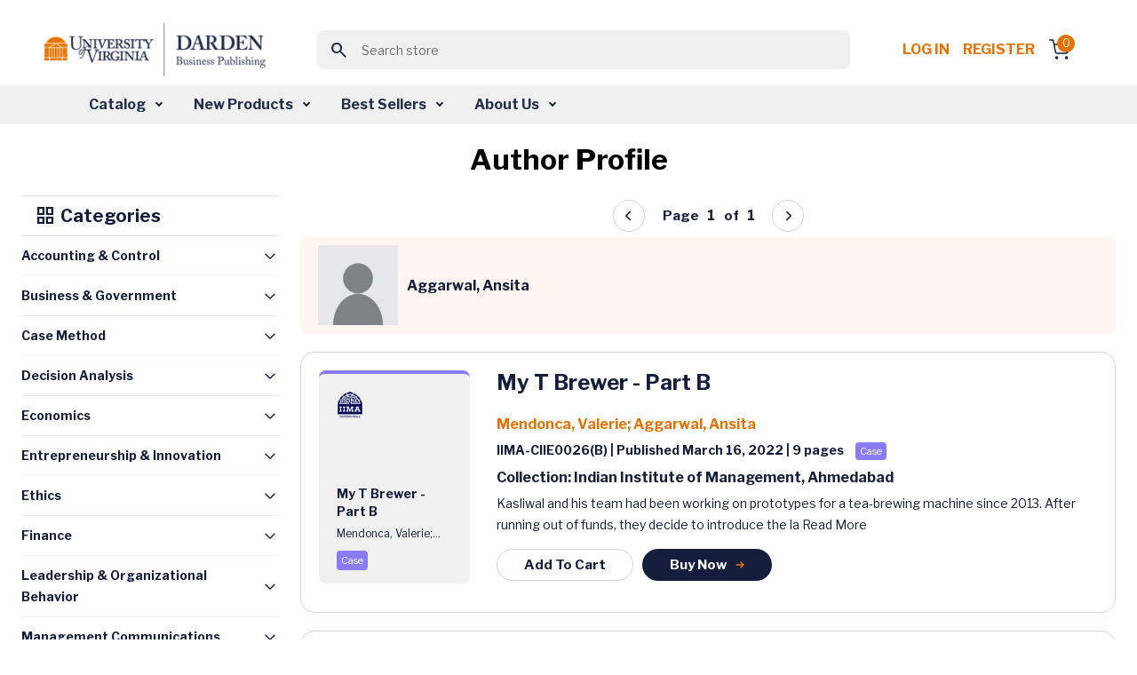

--- FILE ---
content_type: text/html; charset=utf-8
request_url: https://store.darden.virginia.edu/aggarwal-ansita
body_size: 11890
content:


<!DOCTYPE html>
<html lang="en" dir="ltr" class="">
<head>
        <!-- ============================= -->
        <!-- JW Player Scripts (Added) -->
        
        
        
        <!-- ============================= -->

    <title>Business Case Studies &amp; Business Publications - Darden Business Publishing</title>
    <meta http-equiv="Content-type" content="text/html;charset=UTF-8" />
    <meta name="description" content="Business Case Studies &amp; Business Publications - Darden Business Publishing" />
    <meta name="keywords" content="Business Case Studies &amp; Business Publications - Darden Business Publishing" />
    <meta name="generator" content="nopCommerce" />
    <meta name="viewport" content="width=device-width, initial-scale=1" />
    
    
    <link rel="apple-touch-icon" sizes="57x57" href="/Themes/WMTheme/Content/images/favicon/apple-icon-57x57.png">
    <link rel="apple-touch-icon" sizes="60x60" href="/Themes/WMTheme/Content/images/favicon/apple-icon-60x60.png">
    <link rel="apple-touch-icon" sizes="72x72" href="/Themes/WMTheme/Content/images/favicon/apple-icon-72x72.png">
    <link rel="apple-touch-icon" sizes="76x76" href="/Themes/WMTheme/Content/images/favicon/apple-icon-76x76.png">
    <link rel="apple-touch-icon" sizes="114x114" href="/Themes/WMTheme/Content/images/favicon/apple-icon-114x114.png">
    <link rel="apple-touch-icon" sizes="120x120" href="/Themes/WMTheme/Content/images/favicon/apple-icon-120x120.png">
    <link rel="apple-touch-icon" sizes="144x144" href="/Themes/WMTheme/Content/images/favicon/apple-icon-144x144.png">
    <link rel="apple-touch-icon" sizes="152x152" href="/Themes/WMTheme/Content/images/favicon/apple-icon-152x152.png">
    <link rel="apple-touch-icon" sizes="180x180" href="/Themes/WMTheme/Content/images/favicon/apple-icon-180x180.png">
    <link rel="icon" type="image/png" sizes="192x192" href="/Themes/WMTheme/Content/images/favicon/android-icon-192x192.png">
    <link rel="icon" type="image/png" sizes="32x32" href="/Themes/WMTheme/Content/images/favicon/favicon-32x32.png">
    <link rel="icon" type="image/png" sizes="96x96" href="/Themes/WMTheme/Content/images/favicon/favicon-96x96.png">
    <link rel="icon" type="image/png" sizes="16x16" href="/Themes/WMTheme/Content/images/favicon/favicon-16x16.png">
    <link rel="manifest" href="/Themes/WMTheme/Content/images/favicon/manifest.json">
    <meta name="msapplication-TileColor" content="#ffffff">
    <meta name="msapplication-TileImage" content="/ms-icon-144x144.png">
    <meta name="theme-color" content="#ffffff">
    
    <!-- Importing the Libre Franklin font from Google Fonts for consistent typography -->
    
    
    
    


    <link rel="stylesheet" type="text/css" href="/css/itgosuzeszkq8ae0pbprsq.styles.css?v=b26-ESzi_5-YmZgD2ztwf6zVgzA" /><link rel="stylesheet" type="text/css" href="https://cdnjs.cloudflare.com/ajax/libs/font-awesome/6.0.0-beta3/css/all.min.css" />
<link rel="stylesheet" type="text/css" href="https://cdn.jsdelivr.net/npm/sweetalert2@11/dist/sweetalert2.min.css" />
<link rel="stylesheet" type="text/css" href="https://code.jquery.com/ui/1.13.2/themes/base/jquery-ui.css" />
<link rel="stylesheet" type="text/css" href="https://fonts.googleapis.com/css2?family=Material+Symbols+Outlined:opsz,wght,FILL,GRAD@20..48,100..700,0..1,-50..200" />
<link rel="stylesheet" type="text/css" href="https://fonts.googleapis.com/css2?family=Libre+Franklin:wght@400;700&display=swap" />


    <!-- Global site tag (gtag.js) - Google Analytics -->
                <script async src='https://www.googletagmanager.com/gtag/js?id=G-VVS6J8Q6D0'></script>
                <script>
                  window.dataLayer = window.dataLayer || [];
                  function gtag(){dataLayer.push(arguments);}
                  gtag('js', new Date());

                  gtag('config', 'G-VVS6J8Q6D0');
                  
                  
                </script>

    
    
    
    
    <script type="text/javascript" src="/js/xazm6hg731eyn_g5lhrtqw.scripts.js?v=Kp50Nms4jfI8t0oM3QCqgfpvFIM"></script>
    
    <!--Powered by nopCommerce - https://www.nopCommerce.com-->
    
</head>
<body>
    <input name="__RequestVerificationToken" type="hidden" value="CfDJ8J5E2ZsOZjhBkFX4kgKK0LVgufRvB7WqoyTGOvqF3dSmf6p9yxeoLMAeWCT3tIHuWGY4DC49NPht3gJ1z4ecb9QNUf_l2i4bATyV3ESIF17ajsA79y2CuOsq7EW6bb7cohSASi2tlEXWaq5gJS6wzII" />
    


<div class="ajax-loading-block-window" style="display: none">
</div>
<div id="dialog-notifications-success" title="Notification" style="display:none;">
</div>
<div id="dialog-notifications-error" title="Error" style="display:none;">
</div>
<div id="dialog-notifications-warning" title="Warning" style="display:none;">
</div>
<div id="bar-notification" class="bar-notification-container" data-close="Close">
</div>

<!--[if lte IE 8]>
    <div style="clear:both;height:59px;text-align:center;position:relative;">
        <a href="http://www.microsoft.com/windows/internet-explorer/default.aspx" target="_blank">
            <img src="/Themes/WMTheme/Content/images/ie_warning.jpg" height="42" width="820" alt="You are using an outdated browser. For a faster, safer browsing experience, upgrade for free today." />
        </a>
    </div>
<![endif]-->

    
    <header>
        <div class="top-section-wrap">





<!-- Logo -->
<a class="navbar-brand" href="/">
    <img src="/Themes/WMTheme/Content/images/logo.png" alt="University of Virginia" class="logo" />
</a>

<!-- Search Box (always visible, responsive) -->
<div class="search-box store-search-box w-100 d-flex justify-content-center">
    
<!-- Load jQuery and jQuery UI -->



<style>
    /*Add this for Autocomplete Search Dropdown hover color */
    .ui-autocomplete {
        z-index: 10000 !important;
        background-color: white;
        border: 1px solid #ccc;
        max-height: 200px;
        overflow-y: auto;
    }

    .ui-menu-item-wrapper.ui-state-active {
        background: none !important;
        color: inherit !important;
        border: none !important;
        font-weight: normal !important;
    }

    .ui-menu-item-wrapper {
        transition: background-color 0.2s ease-in-out;
        display: block;
        width: 100%;
        box-sizing: border-box;
        padding: 8px 12px;
        cursor: pointer;
    }
</style>

<form method="get" id="small-search-box-form" action="/WidgetsBrowse/GetCategoriesWithSubcategories">
        <meta itemprop="target" content="https://store.darden.virginia.edu/aggarwal-ansita/search?q={q}" />
        <div class="main-header-center">
            <button class="btn search-btn"><span class="material-symbols-outlined">search</span></button>
            <input itemprop="query-input" type="text" class="search-box-text form-control" id="small-searchterms" name="q" placeholder="Search store" />
            
        </div>
            
            
</form>

</div>

<!-- Right-side Content -->
<div class="header-content-right d-flex align-items-center"> 
    


<nav class="header-links">
    <ul class="header-content-right">
        

            <li class="d-inline-block"><a href="/login?returnUrl=%2Faggarwal-ansita" class="ico-login d-inline-block" style="white-space: nowrap !important;">Log in</a></li>
            <!-- <span>&nbsp;&nbsp;</span> -->
                <li class="d-inline-block"><a href="/Registration?returnUrl=%2Faggarwal-ansita" class="ico-register d-inline-block">Register</a></li>

        <div class="allien-cart-items">
            <li id="topcartlink">
                <a href="/cart" class="ico-cart" title="Cart">
                    <div class="cart-dropdown">
                        <span class="badge header-icon-badge" id="cartItemCount">0</span>
                        <img src="/Themes/WMTheme/Content/images/shopping-cart.svg" alt="" />
                    </div>
                </a>
            </li>
        </div>
        
    </ul>
        
    
</nav>


    


</div>



            
            
            </div>  
            <nav class="navbar navbar-expand-lg navbar-dark bg-light" aria-label="Fourth navbar example" id="mySidenav">
            <nav class="navbar navbar-expand-lg navbar-dark bg-light" aria-label="Fourth navbar example" id="mySidenav">
    <div class="container-fluid">

        <button class="navbar-toggler" type="button" data-bs-toggle="collapse" data-bs-target="#navbarsExample04" aria-controls="navbarsExample04" aria-expanded="false" aria-label="Toggle navigation">
            <span class="navbar-toggler-icon"></span>
        </button>

        <div class="collapse navbar-collapse" id="navbarsExample04">
            <ul class="navbar-nav desktop-navbar-margin">
                <li class="nav-item dropdown">
                    <a class="nav-link dropdown-toggle" href="#" id="dropdown04" aria-expanded="false">Catalog</a>
                    <!-- <a class="nav-link dropdown-toggle" href="#" id="dropdownCatalog" aria-expanded="false">Catalog</a> -->
                    <div class="dropdown-menu" aria-labelledby="dropdown04">
                        <!-- <div class="dropdown-menu" aria-labelledby="dropdownCatalog"> -->
                        <div class="dropdown-menu-outer-wrap">
                            <div>
                                <h4><img src="/Themes/WMTheme/Content/images/grid.svg" alt="" /> Category </h4>
                                <ul>
                                        <li>
                                            <a class="dropdown-item" href="/WidgetsBrowse/GetCategoriesWithSubcategories?loadProducts=true&categoryId=512">
                                                Accounting &amp; Control
                                            </a>
                                        </li>
                                        <li>
                                            <a class="dropdown-item" href="/WidgetsBrowse/GetCategoriesWithSubcategories?loadProducts=true&categoryId=526">
                                                Business &amp; Government
                                            </a>
                                        </li>
                                        <li>
                                            <a class="dropdown-item" href="/WidgetsBrowse/GetCategoriesWithSubcategories?loadProducts=true&categoryId=532">
                                                Case Method
                                            </a>
                                        </li>
                                        <li>
                                            <a class="dropdown-item" href="/WidgetsBrowse/GetCategoriesWithSubcategories?loadProducts=true&categoryId=534">
                                                Decision Analysis
                                            </a>
                                        </li>
                                        <li>
                                            <a class="dropdown-item" href="/WidgetsBrowse/GetCategoriesWithSubcategories?loadProducts=true&categoryId=549">
                                                Economics
                                            </a>
                                        </li>
                                        <li>
                                            <a class="dropdown-item" href="/WidgetsBrowse/GetCategoriesWithSubcategories?loadProducts=true&categoryId=557">
                                                Entrepreneurship &amp; Innovation
                                            </a>
                                        </li>
                                        <li>
                                            <a class="dropdown-item" href="/WidgetsBrowse/GetCategoriesWithSubcategories?loadProducts=true&categoryId=573">
                                                Ethics
                                            </a>
                                        </li>
                                        <li>
                                            <a class="dropdown-item" href="/WidgetsBrowse/GetCategoriesWithSubcategories?loadProducts=true&categoryId=588">
                                                Finance
                                            </a>
                                        </li>
                                        <li>
                                            <a class="dropdown-item" href="/WidgetsBrowse/GetCategoriesWithSubcategories?loadProducts=true&categoryId=615">
                                                Leadership &amp; Organizational Behavior
                                            </a>
                                        </li>
                                        <li>
                                            <a class="dropdown-item" href="/WidgetsBrowse/GetCategoriesWithSubcategories?loadProducts=true&categoryId=630">
                                                Management Communications
                                            </a>
                                        </li>
                                        <li>
                                            <a class="dropdown-item" href="/WidgetsBrowse/GetCategoriesWithSubcategories?loadProducts=true&categoryId=644">
                                                Marketing
                                            </a>
                                        </li>
                                        <li>
                                            <a class="dropdown-item" href="/WidgetsBrowse/GetCategoriesWithSubcategories?loadProducts=true&categoryId=662">
                                                Operations Management
                                            </a>
                                        </li>
                                        <li>
                                            <a class="dropdown-item" href="/WidgetsBrowse/GetCategoriesWithSubcategories?loadProducts=true&categoryId=689">
                                                Strategy
                                            </a>
                                        </li>
                                </ul>
                            </div>
                            <div class="product-type">
                                <h4><img src="/Themes/WMTheme/Content/images/codesandbox.svg" alt="" /> Product Type</h4>
                                <ul class="bullet-list">
                                    <li> <span class="bullet bullet1"></span><a class="dropdown-item" href="/WidgetsBrowse/ProductByType?producttype=Book">Book</a></li>
                                    <li> <span class="bullet bullet2"></span><a class="dropdown-item" href="/WidgetsBrowse/ProductByType?producttype=Case">Case</a></li>
                                    <li> <span class="bullet bullet3"></span><a class="dropdown-item" href="/WidgetsBrowse/ProductByType?producttype=Darden Course Pack">Darden Course Pack</a></li>
                                    <li> <span class="bullet bullet4"></span><a class="dropdown-item" href="/WidgetsBrowse/ProductByType?producttype=Exercise">Exercise</a></li>
                                    <li> <span class="bullet bullet5"></span><a class="dropdown-item" href="/WidgetsBrowse/ProductByType?producttype=Simulation">Simulation</a></li>
                                    <li> <span class="bullet bullet12"></span><a class="dropdown-item" href="/WidgetsBrowse/ProductByType?producttype=Technical Note">Technical Note</a></li>
                                    <li> <span class="bullet bullet10"></span><a class="dropdown-item" href="/WidgetsBrowse/ProductByType?producttype=Video">Video</a></li>
                                    <li> <span class="bullet bullet10"></span><a class="dropdown-item" href="/WidgetsBrowse/ProductByType?producttype=Video Playlist">Video Playlist</a></li>
                                </ul>
                            </div>
                        </div>
                    </div>
                </li>
                <li class="nav-item dropdown">
                    <a class="nav-link dropdown-toggle" href="#" id="dropdown04" aria-expanded="false">New Products</a>
                    <!-- <a class="nav-link dropdown-toggle" href="#" id="dropdownNewProducts" aria-expanded="false">New Products</a> -->
                    <div class="dropdown-menu" aria-labelledby="dropdown04">
                        <!-- <div class="dropdown-menu" aria-labelledby="dropdownNewProducts"> -->
                        <div class="dropdown-menu-outer-wrap">
                            <div>
                                <h4><img src="/Themes/WMTheme/Content/images/grid.svg" alt="" /> Category </h4>
                                <ul>
                                        <li>
                                            <a class="dropdown-item" href="/WidgetsBrowse/GetCategoriesWithSubcategories?loadProducts=true&categoryId=512&newProducts=true">
                                                Accounting &amp; Control
                                            </a>
                                        </li>
                                        <li>
                                            <a class="dropdown-item" href="/WidgetsBrowse/GetCategoriesWithSubcategories?loadProducts=true&categoryId=526&newProducts=true">
                                                Business &amp; Government
                                            </a>
                                        </li>
                                        <li>
                                            <a class="dropdown-item" href="/WidgetsBrowse/GetCategoriesWithSubcategories?loadProducts=true&categoryId=532&newProducts=true">
                                                Case Method
                                            </a>
                                        </li>
                                        <li>
                                            <a class="dropdown-item" href="/WidgetsBrowse/GetCategoriesWithSubcategories?loadProducts=true&categoryId=534&newProducts=true">
                                                Decision Analysis
                                            </a>
                                        </li>
                                        <li>
                                            <a class="dropdown-item" href="/WidgetsBrowse/GetCategoriesWithSubcategories?loadProducts=true&categoryId=549&newProducts=true">
                                                Economics
                                            </a>
                                        </li>
                                        <li>
                                            <a class="dropdown-item" href="/WidgetsBrowse/GetCategoriesWithSubcategories?loadProducts=true&categoryId=557&newProducts=true">
                                                Entrepreneurship &amp; Innovation
                                            </a>
                                        </li>
                                        <li>
                                            <a class="dropdown-item" href="/WidgetsBrowse/GetCategoriesWithSubcategories?loadProducts=true&categoryId=573&newProducts=true">
                                                Ethics
                                            </a>
                                        </li>
                                        <li>
                                            <a class="dropdown-item" href="/WidgetsBrowse/GetCategoriesWithSubcategories?loadProducts=true&categoryId=588&newProducts=true">
                                                Finance
                                            </a>
                                        </li>
                                        <li>
                                            <a class="dropdown-item" href="/WidgetsBrowse/GetCategoriesWithSubcategories?loadProducts=true&categoryId=615&newProducts=true">
                                                Leadership &amp; Organizational Behavior
                                            </a>
                                        </li>
                                        <li>
                                            <a class="dropdown-item" href="/WidgetsBrowse/GetCategoriesWithSubcategories?loadProducts=true&categoryId=630&newProducts=true">
                                                Management Communications
                                            </a>
                                        </li>
                                        <li>
                                            <a class="dropdown-item" href="/WidgetsBrowse/GetCategoriesWithSubcategories?loadProducts=true&categoryId=644&newProducts=true">
                                                Marketing
                                            </a>
                                        </li>
                                        <li>
                                            <a class="dropdown-item" href="/WidgetsBrowse/GetCategoriesWithSubcategories?loadProducts=true&categoryId=662&newProducts=true">
                                                Operations Management
                                            </a>
                                        </li>
                                        <li>
                                            <a class="dropdown-item" href="/WidgetsBrowse/GetCategoriesWithSubcategories?loadProducts=true&categoryId=689&newProducts=true">
                                                Strategy
                                            </a>
                                        </li>
                                </ul>
                            </div>
                            <div class="product-type">
                                <h4><img src="/Themes/WMTheme/Content/images/codesandbox.svg" alt="" /> Product Type</h4>
                                <ul class="bullet-list">
                                    <li> <span class="bullet bullet1"></span><a class="dropdown-item" href="/WidgetsBrowse/ProductByType?producttype=Book">Book</a></li>
                                    <li> <span class="bullet bullet2"></span><a class="dropdown-item" href="/WidgetsBrowse/ProductByType?producttype=Case">Case</a></li>
                                    <li> <span class="bullet bullet3"></span><a class="dropdown-item" href="/WidgetsBrowse/ProductByType?producttype=Darden Course Pack">Darden Course Pack</a></li>
                                    <li> <span class="bullet bullet4"></span><a class="dropdown-item" href="/WidgetsBrowse/ProductByType?producttype=Exercise">Exercise</a></li>
                                    <li> <span class="bullet bullet5"></span><a class="dropdown-item" href="/WidgetsBrowse/ProductByType?producttype=Simulation">Simulation</a></li>
                                    <li> <span class="bullet bullet12"></span><a class="dropdown-item" href="/WidgetsBrowse/ProductByType?producttype=Technical Note">Technical Note</a></li>
                                    <li> <span class="bullet bullet10"></span><a class="dropdown-item" href="/WidgetsBrowse/ProductByType?producttype=Video">Video</a></li>
                                    <li> <span class="bullet bullet10"></span><a class="dropdown-item" href="/WidgetsBrowse/ProductByType?producttype=Video Playlist">Video Playlist</a></li>
                                </ul>
                            </div>
                        </div>
                    </div>
                </li>
                <li class="nav-item dropdown">
                    <a class="nav-link dropdown-toggle" href="#" id="dropdown04" aria-expanded="false">Best Sellers</a>
                    <div class="dropdown-menu" aria-labelledby="dropdown04">
                        <div class="dropdown-menu-outer-wrap">
                            <div>
                                <h4><img src="/Themes/WMTheme/Content/images/grid.svg" alt="" /> Category </h4>
                                <ul>
                                        <li>
                                            <a class="dropdown-item" href="/WidgetsBrowse/GetCategoriesWithSubcategories?loadProducts=true&categoryId=512&bestSellers=true">
                                                Accounting &amp; Control
                                            </a>
                                        </li>
                                        <li>
                                            <a class="dropdown-item" href="/WidgetsBrowse/GetCategoriesWithSubcategories?loadProducts=true&categoryId=526&bestSellers=true">
                                                Business &amp; Government
                                            </a>
                                        </li>
                                        <li>
                                            <a class="dropdown-item" href="/WidgetsBrowse/GetCategoriesWithSubcategories?loadProducts=true&categoryId=532&bestSellers=true">
                                                Case Method
                                            </a>
                                        </li>
                                        <li>
                                            <a class="dropdown-item" href="/WidgetsBrowse/GetCategoriesWithSubcategories?loadProducts=true&categoryId=534&bestSellers=true">
                                                Decision Analysis
                                            </a>
                                        </li>
                                        <li>
                                            <a class="dropdown-item" href="/WidgetsBrowse/GetCategoriesWithSubcategories?loadProducts=true&categoryId=549&bestSellers=true">
                                                Economics
                                            </a>
                                        </li>
                                        <li>
                                            <a class="dropdown-item" href="/WidgetsBrowse/GetCategoriesWithSubcategories?loadProducts=true&categoryId=557&bestSellers=true">
                                                Entrepreneurship &amp; Innovation
                                            </a>
                                        </li>
                                        <li>
                                            <a class="dropdown-item" href="/WidgetsBrowse/GetCategoriesWithSubcategories?loadProducts=true&categoryId=573&bestSellers=true">
                                                Ethics
                                            </a>
                                        </li>
                                        <li>
                                            <a class="dropdown-item" href="/WidgetsBrowse/GetCategoriesWithSubcategories?loadProducts=true&categoryId=588&bestSellers=true">
                                                Finance
                                            </a>
                                        </li>
                                        <li>
                                            <a class="dropdown-item" href="/WidgetsBrowse/GetCategoriesWithSubcategories?loadProducts=true&categoryId=615&bestSellers=true">
                                                Leadership &amp; Organizational Behavior
                                            </a>
                                        </li>
                                        <li>
                                            <a class="dropdown-item" href="/WidgetsBrowse/GetCategoriesWithSubcategories?loadProducts=true&categoryId=630&bestSellers=true">
                                                Management Communications
                                            </a>
                                        </li>
                                        <li>
                                            <a class="dropdown-item" href="/WidgetsBrowse/GetCategoriesWithSubcategories?loadProducts=true&categoryId=644&bestSellers=true">
                                                Marketing
                                            </a>
                                        </li>
                                        <li>
                                            <a class="dropdown-item" href="/WidgetsBrowse/GetCategoriesWithSubcategories?loadProducts=true&categoryId=662&bestSellers=true">
                                                Operations Management
                                            </a>
                                        </li>
                                        <li>
                                            <a class="dropdown-item" href="/WidgetsBrowse/GetCategoriesWithSubcategories?loadProducts=true&categoryId=689&bestSellers=true">
                                                Strategy
                                            </a>
                                        </li>
                                </ul>
                            </div>
                            <div class="product-type">
                                <h4><img src="/Themes/WMTheme/Content/images/codesandbox.svg" alt="" /> Product Type</h4>
                                <ul class="bullet-list">
                                    <li> <span class="bullet bullet1"></span><a class="dropdown-item" href="/WidgetsBrowse/BestSellersProductByType?producttype=Book">Book</a></li>
                                    <li> <span class="bullet bullet2"></span><a class="dropdown-item" href="/WidgetsBrowse/BestSellersProductByType?producttype=Case">Case</a></li>
                                    <li> <span class="bullet bullet4"></span><a class="dropdown-item" href="/WidgetsBrowse/BestSellersProductByType?producttype=Exercise">Exercise</a></li>
                                    <li> <span class="bullet bullet5"></span><a class="dropdown-item" href="/WidgetsBrowse/BestSellersProductByType?producttype=Simulation">Simulation</a></li>
                                    <li> <span class="bullet bullet12"></span><a class="dropdown-item" href="/WidgetsBrowse/BestSellersProductByType?producttype=Technical Note">Technical Note</a></li>
                                    <li> <span class="bullet bullet10"></span><a class="dropdown-item" href="/WidgetsBrowse/BestSellersProductByType?producttype=Video">Video</a></li>
                                    <li> <span class="bullet bullet10"></span><a class="dropdown-item" href="/WidgetsBrowse/BestSellersProductByType?producttype=Video Playlist">Video Playlist</a></li>
                                </ul>
                            </div>
                        </div>
                    </div>
                </li>
                <li class="nav-item dropdown">
                    <a class="nav-link dropdown-toggle" href="#" id="dropdown04" aria-expanded="false">About Us</a>
                    <div class="dropdown-menu" aria-labelledby="dropdown04">
                        <div class="dropdown-menu-outer-wrap">
                            <div>
                                <ul>
                                    <li><a class="dropdown-item" href="/aboutus">About DBP</a></li>
                                    <li><a class="dropdown-item" href="/contactus">Contact Us</a></li>
                                    <li><a class="dropdown-item" href="/news">News</a></li>
                                    <li><a class="dropdown-item" href="/manufacturer/all">Authors</a></li>
                                </ul>
                            </div>
                        </div>
                    </div>
                </li>
            </ul>
        </div>
    </div>
</nav>


            </nav>
            
    </header>
    <section>
                

               <div class="container-fluid">
                
<div class="center-1">
    
            





<section class="main-content-section">
    <div class="container">
        <div class="tab-content listing-outer-wrap" id="myTabContent">
            <div class="text-primary font-weight-600 text-center">
                <h1 class="author-header">Author Profile</h1>
            </div>
            <div class="row" id="product-list">
                <div class="col-12 col-md-12 col-lg-3 col-xxl-3 left-side-submenu">
    <div class="border-top border-bottom section-head">
        <h5 class=" font-weight-600 text-primary">
            <span class="material-symbols-outlined">grid_view</span>
            Categories
        </h5>
    </div>

    <div class="accordion list-accordion" id="accordionExample">
        <div class="accordion list-accordion" id="accordionExample">
            <div class="accordion list-accordion" id="accordionExample">
                <div class="accordion-item">
                    <h2 class="accordion-header" id="heading-512">
                        <a class="accordion-button collapsed" data-bs-toggle="collapse" aria-expanded="false"
                           href="/WidgetsBrowse/GetCategoriesWithSubcategories?loadProducts=true&categoryId=512">
                            Accounting & Control
                        </a>
                    </h2>
                </div>

                <div class="accordion-item">
                    <h2 class="accordion-header" id="heading-526">
                        <a class="accordion-button collapsed"
                           href="/WidgetsBrowse/GetCategoriesWithSubcategories?loadProducts=true&categoryId=526">
                            Business & Government
                        </a>
                    </h2>
                </div>

                <div class="accordion-item">
                    <h2 class="accordion-header" id="heading-129">
                        <a class="accordion-button collapsed"
                           href="/WidgetsBrowse/GetCategoriesWithSubcategories?loadProducts=true&categoryId=129">
                            Case Method
                        </a>
                    </h2>
                </div>

                <div class="accordion-item">
                    <h2 class="accordion-header" id="heading-534">
                        <a class="accordion-button collapsed"
                           href="/WidgetsBrowse/GetCategoriesWithSubcategories?loadProducts=true&categoryId=534">
                            Decision Analysis
                        </a>
                    </h2>
                </div>

                <div class="accordion-item">
                    <h2 class="accordion-header" id="heading-549">
                        <a class="accordion-button collapsed"
                           href="/WidgetsBrowse/GetCategoriesWithSubcategories?loadProducts=true&categoryId=549">
                            Economics
                        </a>
                    </h2>
                </div>

                <div class="accordion-item">
                    <h2 class="accordion-header" id="heading-557">
                        <a class="accordion-button collapsed"
                           href="/WidgetsBrowse/GetCategoriesWithSubcategories?loadProducts=true&categoryId=557">
                            Entrepreneurship & Innovation
                        </a>
                    </h2>
                </div>

                <div class="accordion-item">
                    <h2 class="accordion-header" id="heading-573">
                        <a class="accordion-button collapsed"
                           href="/WidgetsBrowse/GetCategoriesWithSubcategories?loadProducts=true&categoryId=573">
                            Ethics
                        </a>
                    </h2>
                </div>

                <div class="accordion-item">
                    <h2 class="accordion-header" id="heading-588">
                        <a class="accordion-button collapsed"
                           href="/WidgetsBrowse/GetCategoriesWithSubcategories?loadProducts=true&categoryId=588">
                            Finance
                        </a>
                    </h2>
                </div>

                <div class="accordion-item">
                    <h2 class="accordion-header" id="heading-615">
                        <a class="accordion-button collapsed"
                           href="/WidgetsBrowse/GetCategoriesWithSubcategories?loadProducts=true&categoryId=615">
                            Leadership & Organizational Behavior
                        </a>
                    </h2>
                </div>

                <div class="accordion-item">
                    <h2 class="accordion-header" id="heading-630">
                        <a class="accordion-button collapsed"
                           href="/WidgetsBrowse/GetCategoriesWithSubcategories?loadProducts=true&categoryId=630">
                            Management Communications
                        </a>
                    </h2>
                </div>

                <div class="accordion-item">
                    <h2 class="accordion-header" id="heading-29">
                        <a class="accordion-button collapsed"
                           href="/WidgetsBrowse/GetCategoriesWithSubcategories?loadProducts=true&categoryId=29">
                            Marketing
                        </a>
                    </h2>
                </div>

                <div class="accordion-item">
                    <h2 class="accordion-header" id="heading-662">
                        <a class="accordion-button collapsed"
                           href="/WidgetsBrowse/GetCategoriesWithSubcategories?loadProducts=true&categoryId=662">
                            Operations Management
                        </a>
                    </h2>
                </div>

                <div class="accordion-item">
                    <h2 class="accordion-header" id="heading-3">
                        <a class="accordion-button collapsed"
                           href="/WidgetsBrowse/GetCategoriesWithSubcategories?loadProducts=true&categoryId=3">
                            Strategy
                        </a>
                    </h2>
                </div>
                <div class="accordion-item">
                    <h2 class="accordion-header" id="heading-459">
                        <a class="accordion-button collapsed"
                           href="/WidgetsBrowse/GetCategoriesWithSubcategories?loadProducts=true&categoryId=459">
                            Syllabus
                        </a>
                    </h2>
                </div>
            </div>
        </div>
    </div>
</div>
                <div class="col-12 col-md-12 col-lg-9 col-xxl-9">
                    <!-- Pagination Control (Top) -->
                    <div id="pagination-controls" class="pagination-controls" style="display:none;">
                        <input type="hidden" id="productsPerPageSelect" value='12'>
                    </div>
                        <div class="page-title">
                            <div class="select-quantity-outer-wrap cart-list-form" style="margin:0px">
                                <div class="form-group mb-0 d-flex align-items-center">
                                    <img src="/Themes/WMTheme/Content/images/DefaultProfileImage.jpg" alt="Author Image" class="product-image"
                                         style="height: 90px; width: 90px; margin-right: 10px;" />
                                    <p class="p-16 text-primary font-weight-600 mb-0">Aggarwal, Ansita</p>
                                </div>
                            </div>
                        </div>
                                <div class="card product-item">
                                    <div class="card-body">
                                        <div class="card-body-left">
                                            <a href="/my-t-brewer-part-b" style="color: inherit; text-decoration: none;">
                                                    <div class="product-card case mt20">
                                                        <img src="/Themes/WMTheme/Content/images/iima.png" alt="" />
                                                        <div class="card-content-wrap">
                                                            <p class="p-14 font-weight-600 text-primary mb10">
                                                                My T Brewer - Part B
                                                            </p>

                                                            <p class="p-12 font-weight-400 text-primary mb10">
Mendonca, Valerie;...                                                            </p>

                                                            <div class="d-flex align-items-center mt20">
                                                                <div class="note-wrap case">
Case                                                                </div>
                                                            </div>
                                                        </div>
                                                    </div>
                                            </a>
                                        </div>
                                        <div class="card-body-right">
                                            <h3 class="font-weight-600 product-name-wrapper">
                                                <a href="/my-t-brewer-part-b" style="color: inherit; text-decoration: none;">
                                                    My T Brewer - Part B
                                                </a>
                                            </h3>

                                            <p class="p-16 font-weight-600">
                                                        <a href="/WidgetsBrowse/RedirectToAuthorPage?authorName=Mendonca,%20Valerie" class="author-link-page">
                                                            Mendonca, Valerie;                                                        </a>
                                                        <a href="/WidgetsBrowse/RedirectToAuthorPage?authorName=Aggarwal,%20Ansita" class="author-link-page">
                                                            Aggarwal, Ansita                                                        </a>
                                            </p>

                                            <p class="p-14 text-primary font-weight-600">
                                                IIMA-CIIE0026(B) | Published March 16, 2022
                                                    <span class="font-weight-600"> | 9  pages</span>
                                                <span class="note-wrap case mt20">Case</span>
                                            </p>

                                            <p class="p-16 text-primary font-weight-600">
                                                Collection: Indian Institute of Management, Ahmedabad
                                            </p>

                                            <p class="p-14 text-primary font-weight-400">
                                                Kasliwal and his team had been working on prototypes for a tea-brewing machine since 2013. After running out of funds, they decide to introduce the la
                                                <a href="/my-t-brewer-part-b" style="color: inherit; text-decoration: none;">Read More</a>
                                            </p>

                                            <div class="action-btn-wrap">
                                                <div class="btn-row">
                                                            <a class="cart-button btn common-btn common-btn-sm common-btn-outline"
                                                            data-bs-toggle="modal"
                                                            data-product-id="60652" data-product-type="Case">
                                                                Add To Cart
                                                            </a>
                                                            <!--In the view, we need to safely pass the ProductName to the buyNowCard JavaScript function from Razor.
                                                             If the name is null or empty, we should pass an empty string ('') with proper single quotes, to avoid JavaScript errors.
                                                             -->
                                                            <a class="btn common-btn common-btn-sm" 
                                                            data-bs-toggle="modal"
                                                            onclick="buyNowCard(60652, 'Case', 'My T Brewer - Part B')"
                                                            data-product-id="60652" data-product-type="Case">
                                                            Buy Now
                                                            <img src="/Themes/WMTheme/Content/images/arrow-right2.svg" alt="" />
                                                            </a>
                                                </div>
                                            </div>
                                        </div>
                                    </div>
                                </div>
                                <div class="card product-item">
                                    <div class="card-body">
                                        <div class="card-body-left">
                                            <a href="/my-t-brewer-part-a" style="color: inherit; text-decoration: none;">
                                                    <div class="product-card case mt20">
                                                        <img src="/Themes/WMTheme/Content/images/iima.png" alt="" />
                                                        <div class="card-content-wrap">
                                                            <p class="p-14 font-weight-600 text-primary mb10">
                                                                My T Brewer - Part A
                                                            </p>

                                                            <p class="p-12 font-weight-400 text-primary mb10">
Mendonca, Valerie;...                                                            </p>

                                                            <div class="d-flex align-items-center mt20">
                                                                <div class="note-wrap case">
Case                                                                </div>
                                                            </div>
                                                        </div>
                                                    </div>
                                            </a>
                                        </div>
                                        <div class="card-body-right">
                                            <h3 class="font-weight-600 product-name-wrapper">
                                                <a href="/my-t-brewer-part-a" style="color: inherit; text-decoration: none;">
                                                    My T Brewer - Part A
                                                </a>
                                            </h3>

                                            <p class="p-16 font-weight-600">
                                                        <a href="/WidgetsBrowse/RedirectToAuthorPage?authorName=Mendonca,%20Valerie" class="author-link-page">
                                                            Mendonca, Valerie;                                                        </a>
                                                        <a href="/WidgetsBrowse/RedirectToAuthorPage?authorName=Aggarwal,%20Ansita" class="author-link-page">
                                                            Aggarwal, Ansita                                                        </a>
                                            </p>

                                            <p class="p-14 text-primary font-weight-600">
                                                IIMA-CIIE0026(A) | Published March 16, 2022
                                                    <span class="font-weight-600"> | 17  pages</span>
                                                <span class="note-wrap case mt20">Case</span>
                                            </p>

                                            <p class="p-16 text-primary font-weight-600">
                                                Collection: Indian Institute of Management, Ahmedabad
                                            </p>

                                            <p class="p-14 text-primary font-weight-400">
                                                Amit Kasliwal was a participant of the Post Graduate Program for Executives at the Indian Institute of Management, Ahmedabad in 2013 when he came up w
                                                <a href="/my-t-brewer-part-a" style="color: inherit; text-decoration: none;">Read More</a>
                                            </p>

                                            <div class="action-btn-wrap">
                                                <div class="btn-row">
                                                            <a class="cart-button btn common-btn common-btn-sm common-btn-outline"
                                                            data-bs-toggle="modal"
                                                            data-product-id="60680" data-product-type="Case">
                                                                Add To Cart
                                                            </a>
                                                            <!--In the view, we need to safely pass the ProductName to the buyNowCard JavaScript function from Razor.
                                                             If the name is null or empty, we should pass an empty string ('') with proper single quotes, to avoid JavaScript errors.
                                                             -->
                                                            <a class="btn common-btn common-btn-sm" 
                                                            data-bs-toggle="modal"
                                                            onclick="buyNowCard(60680, 'Case', 'My T Brewer - Part A')"
                                                            data-product-id="60680" data-product-type="Case">
                                                            Buy Now
                                                            <img src="/Themes/WMTheme/Content/images/arrow-right2.svg" alt="" />
                                                            </a>
                                                </div>
                                            </div>
                                        </div>
                                    </div>
                                </div>
                    <div id="pagination-controls-bottom" class="pagination-controls"></div>
                </div>
            </div>
        </div>
    </div>
</section>



<!-- Side Navigation for Product Variants -->
<div id="variantSidenav" class="sidenav">
    <a href="javascript:void(0)" class="closebtn" onclick="closeNav()"></a>
    <div id="variantContent"></div>
</div>








    
</div>

                
                </div>
    </section>
    <div class="container-fluid">
    



<!-- Get connected -->
<div class="get-connected">
    <div class="container">
        <div class="d-flex align-items-center justify-content-center">
            <p class="h3 text-white font-weight-500">
                <a href="https://www.linkedin.com/company/darden-business-publishing/posts/?feedView=all" target="_blank" class="text-white">
                    Connect with us on <u>LinkedIn!</>
                </a>
            </p>

        </div>

    </div>

</div>
<!-- Footer -->
<footer>
    <div class="container">
        <div class="d-flex align-items-center justify-content-between">
            <a href="/">
                <img src="/Themes/WMTheme/Content/images/footer-logo.png" />
            </a>
            <ul>
            
                <li><a href="https://www.darden.virginia.edu/" target="_blank">Darden School of Business</a>  </li>
                <li><a href="/shippinginfo">Shipping & Returns</a></li>
                <li><a href="/contactus">Contact Us</a></li>
                <li><a href="/news">News</a></li>
                <li><a href="/frequentlyaskedquestions">FAQ</a></li>
            </ul>
        </div>

        <div class="bottom-section">
            <div class="social-outer-wrap">
                <p>FOLLOW US</p>
                <a href="https://www.facebook.com/DardenBusinessPublishing" target="_blank">
                    <img src="/Themes/WMTheme/Content/images/facebook.svg" alt="" />
                </a>
                <a href="https://x.com/DardenCases" target="_blank" style="display: inline-flex; align-items: center; justify-content: center; width: 33px; height: 33px;">
                    <img src="/Themes/WMTheme/Content/images/twitter.png" alt="" style="width: 19px; height: 19px;" />
                </a>
                <a href="https://www.linkedin.com/company/darden-business-publishing/posts/?feedView=all" target="_blank">
                    <img src="/Themes/WMTheme/Content/images/linkdin.svg" alt="" />
                </a>
                <a href="http://www.youtube.com/dardenpublishing" target="_blank" style="display: inline-flex; align-items: center; justify-content: center; width: 33px; height: 33px;">
                    <img src="/Themes/WMTheme/Content/images/youtube.png" alt="" style="width: 19px; height: 19px;" />
                </a>
                <a href="mailto:sales@dardenbusinesspublishing.com" >
                    <img src="/Themes/WMTheme/Content/images/mail.svg" alt="" />
                </a>
                 <p>Powered By: <a href="http://workmethods.com/">workMETHODS Solutions Inc.</a></p>
            </div>
            <div class="d-flex align-items-center">
                <div>
                    <ul>
                   
                    <p><a href="/privacyinfo">Privacy Notice</a></p>
                    <p><a href="/termsofuse">Terms of Use</a></p>
                    </ul>
                    
                </div>
                <p class="p-14">Copyright © 2025 Darden Business Publishing. All rights reserved.</p>
            </div>

        </div>

    </div>
</footer>


</div>



    <script type="text/javascript" src="/js/ek9_jyjplwzswujhhnokjg.scripts.js?v=VIKmBG4JfwwkbPfebVlnn9QYkLE"></script><script type="text/javascript" src="https://cdn.jsdelivr.net/npm/sweetalert2@11"></script>
<script type="text/javascript" src="https://code.jquery.com/ui/1.13.2/jquery-ui.min.js"></script>

    <script type="text/javascript">
            const hasAccess = "0"
        </script>

<script type="text/javascript">
    var resourceStrings = {
        AddToCartSuccessMessage:    'Product added to cart successfully!',
        AddToCartErrorMessage:      'An error occurred while adding variants to the cart',
        WishlistSuccessMessage:     'Product added to the library successfully',
        WishlistErrorMessage:      'An error occurred while saving the product to the library.',
        AddToCartPanelHeaderCopyWritesString: 'Quantity',
        AddToCartPanelHeaderQuantityString: 'Quantity',
        LoginWarningMassage: 'Login before purchase a product.'
    };
</script>

<script type="text/javascript">
    $(document).ready(function () {
        var productsPerPage = parseInt($('#productsPerPageSelect').val(), 10);
        var totalProducts = $('#product-list .product-item').length;
        var totalPages = Math.ceil(totalProducts / productsPerPage);
        var currentPage = 1;

        function displayPage(page) {
            var startIndex = (page - 1) * productsPerPage;
            var endIndex = startIndex + productsPerPage;

            $('#product-list .product-item').hide().slice(startIndex, endIndex).show();

            $('#pagination-controls #current-page, #pagination-controls-bottom #current-page').text(page);

            // Scroll to top
            window.scrollTo({ top: 0, behavior: 'smooth' });

            //Save current page in sessionStorage
            sessionStorage.setItem('catalogCurrentPage', page);
        }

        function createPaginationControls() {
            if (totalProducts > 0) {
                var paginationHtml = '<nav aria-label="...">' +
                    '<ul class="pagination">' +
                    '<li class="page-item disabled" id="prev-page">' +
                    '<a class="page-link previous"><img src="/Themes/WMTheme/Content/images/pegination-arrow.svg" alt="Previous"/></a>' +
                    '</li>' +
                    '<li class="page-item"> Page </li>' +
                    '<li class="page-item">' +
                    '<a class="page-link" id="current-page">' + currentPage + '</a>' +
                    '</li>' +
                    '<li class="page-item"> of </li>' +
                    '<li class="page-item active" aria-current="page">' +
                    '<a class="page-link" id="total-pages">' + totalPages + '</a>' +
                    '</li>' +
                    '<li class="page-item" id="next-page">' +
                    '<a class="page-link next"><img src="/Themes/WMTheme/Content/images/pegination-arrow.svg" alt="Next"/></a>' +
                    '</li>' +
                    '</ul>' +
                    '</nav>';

                $('#pagination-controls').html(paginationHtml);
                $('#pagination-controls-bottom').html(paginationHtml);
                $('#pagination-controls, #pagination-controls-bottom').show();
            } else {
                var noProductsHtml = '<nav aria-label="...">' +
                    '<ul class="pagination">' +
                    '<li class="page-item" style="width: 100%; text-align: center;">' +
                    '<a class="page-link" style="pointer-events: none;">No Products Found</a>' +
                    '</li>' +
                    '</ul>' +
                    '</nav>';
                $('#pagination-controls').html(noProductsHtml);
                $('#pagination-controls-bottom').hide();
            }
        }

        function handlePageClick() {
            $('#pagination-controls, #pagination-controls-bottom').on('click', '#prev-page', function (e) {
                e.preventDefault();
                if (currentPage > 1) {
                    currentPage--;
                    displayPage(currentPage);
                }
            });

            $('#pagination-controls, #pagination-controls-bottom').on('click', '#next-page', function (e) {
                e.preventDefault();
                if (currentPage < totalPages) {
                    currentPage++;
                    displayPage(currentPage);
                }
            });
        }

        $('#productsPerPageSelect').change(function () {
            productsPerPage = parseInt($(this).val(), 10);
            totalPages = Math.ceil(totalProducts / productsPerPage);
            currentPage = 1;
            createPaginationControls();
            displayPage(1);
        });

        createPaginationControls();

        //Restore page number from sessionStorage if available
        var storedPage = parseInt(sessionStorage.getItem('catalogCurrentPage'), 10);
        if (!isNaN(storedPage) && storedPage >= 1 && storedPage <= totalPages) {
            currentPage = storedPage;
        }

        if (totalProducts > 0) {
            displayPage(currentPage);
        }
        handlePageClick();
        //loadProducts();
        reinitializeCartButton();
    });
</script>

<script type="text/javascript">
    var isAdministrator = false;
    var isDardenFaculty = false;
    var isDardenAdministrator = false;
    var isNonDardenFaculty = false;
    var isBusinessUser = false;
    var isDardenAlumni = false;
    var isStaff = false;
    var isStudent = false;

    $(document).ready(function () {
        reinitializeCartButton();
    });
 
    var isLoggedIn = false; // Pass Razor variable to JavaScript
</script>

<script type="text/javascript">
                $("#small-search-box-form").on("submit", function (event) {
                    if ($("#small-searchterms").val() == "") {
                        alert('Please enter some search keyword');
                        $("#small-searchterms").focus();
                        event.preventDefault();
                    }
                });
            </script>

<script type="text/javascript">
                const topCount = 5;
                const minLengthFromResource = '3';
                const minLength = parseInt(minLengthFromResource) || 4;

                let keyboardNavigationActive = false;

                $(function () {
                    $("#small-searchterms").autocomplete({
                        source: function (request, response) {
                            $.ajax({
                                url: '/SearchResult/GetAutoCompleteSearchSuggestions',
                                type: 'GET',
                                dataType: 'json',
                                data: {
                                    term: request.term,
                                    topCount: topCount
                                },
                                success: function (data) {
                                    const mappedData = data.map(item => ({
                                        label: item.Label, // text to display
                                        value: item.Label, // value in textbox
                                        id: item.Id         // product id from DB
                                    }));
                                    response(mappedData);
                                }
                            });
                        },
                        minLength: minLength,
                        select: function (event, ui) {
                            const selectedId = ui.item.id;
                            const selectedLabel = ui.item.label;


                            // Call backend with ID to get redirect URL
                            $.ajax({
                                url: '/SearchResult/GetRedirectUrl',
                                type: 'GET',
                                data: { id: selectedId },
                                success: function (data) {
                                    if (data.url) {
                                        window.location.href = data.url;
                                    } else {
                                        console.warn("No redirect URL returned for ID:", selectedId);
                                    }
                                },
                                error: function () {
                                    console.error('Failed to get product slug for ID:', selectedId);
                                }
                            });

                            return false; // Prevent default form submit
                        }
                    });
                });
            </script>

<script type="text/javascript">
            $(document).ready(function () {

                $('.header-links-wrapper').on('mouseenter', '#topcartlink', function () {
                    $('#flyout-cart').addClass('active');
                });
                $('.header-links-wrapper').on('mouseleave', '#topcartlink', function () {
                    $('#flyout-cart').removeClass('active');
                });
                $('.header-links-wrapper').on('mouseenter', '#flyout-cart', function () {
                    $('#flyout-cart').addClass('active');
                });
                $('.header-links-wrapper').on('mouseleave', '#flyout-cart', function () {
                    $('#flyout-cart').removeClass('active');
                });
            });
        </script>

<script type="text/javascript">
        function updateCartQuantity(quantity) {
            document.getElementById('cartItemCount').innerText = quantity;
        }
    </script>

<script type="text/javascript">
    $(document).ready(function () {
        /*js for Search box toogle in mobile */
        $(".search-icon").click(function () {
            $(".header-lower .search-box").slideToggle();
            $(".header-lower .header-links-wrapper").slideUp();
        });

        /*js to close account links & search when clicked on menu */
        $("#toggle .menu-icon").click(function () {
            $(".header-lower .search-box").slideUp();
            $(".header-lower .header-links-wrapper").slideUp();
        });
    });
</script>

<script type="text/javascript">
            var localized_data = {
                AjaxCartFailure: "Failed to add the product. Please refresh the page and try one more time."
            };
            AjaxCart.init(false, '.header-links .cart-qty', '.header-links .wishlist-qty', '#flyout-cart', localized_data);
            </script>

<script type="text/javascript">
    $(document).ready(function () {
        function setupDropdownBehavior() {
            if ($(window).width() >= 991) {
                // Desktop: dropdowns open on hover
                $('.navbar .dropdown').hover(
                    function () {
                        $(this).find('.dropdown-menu').stop(true, true).delay(100).slideDown();
                    },
                    function () {
                        $(this).find('.dropdown-menu').stop(true, true).delay(100).slideUp();
                    }
                );
            } else {
                // Mobile: dropdown toggles on click
                $('.navbar .dropdown-toggle').off('click').on('click', function (e) {
                    e.preventDefault();

                    const $dropdownMenu = $(this).siblings('.dropdown-menu');

                    // Close other open dropdowns
                    $('.dropdown-menu').not($dropdownMenu).slideUp();

                    // Toggle this one
                    $dropdownMenu.slideToggle();
                });

                // Optional: close dropdown when clicking outside
                $(document).on('click touchstart', function (e) {
                    if (!$(e.target).closest('.navbar .dropdown').length) {
                        $('.navbar .dropdown-menu').slideUp();
                    }
                });
            }
        }

        setupDropdownBehavior();
        // Re-setup on resize (e.g., rotate phone or change window size)
        $(window).resize(function () {
            setupDropdownBehavior();
        });
    });
</script>

<script type="text/javascript">
    function openNav() {
        document.getElementById("mySidenav").style.width = "100%";
    }
    function closeNav() {
        document.getElementById("mySidenav").style.width = "0";
    }

    $(".toggle").click(function () {
        $(".header").addClass("header-overlay");
    });
    $(".closebtn").click(function () {
        setTimeout(function () {
            $(".header").removeClass("header-overlay");
        }, 500);
    });
</script>

<script type="text/javascript">jwplayer.key = "wtzCIDQJspCKE+s8uLUfID/dD5Q0GbW8zVFeb+3KbfY=";</script>


    
</body>
</html>


--- FILE ---
content_type: image/svg+xml
request_url: https://store.darden.virginia.edu/Themes/WMTheme/Content/images/pegination-arrow.svg
body_size: -387
content:
<svg width="36" height="36" viewBox="0 0 36 36" fill="none" xmlns="http://www.w3.org/2000/svg">
<circle cx="18" cy="18" r="17.5" fill="white" stroke="#D5D5D5"/>
<path d="M16.75 13.5L21.25 18L16.75 22.5" stroke="#141E3C" stroke-width="1.5" stroke-linecap="round" stroke-linejoin="round"/>
</svg>
